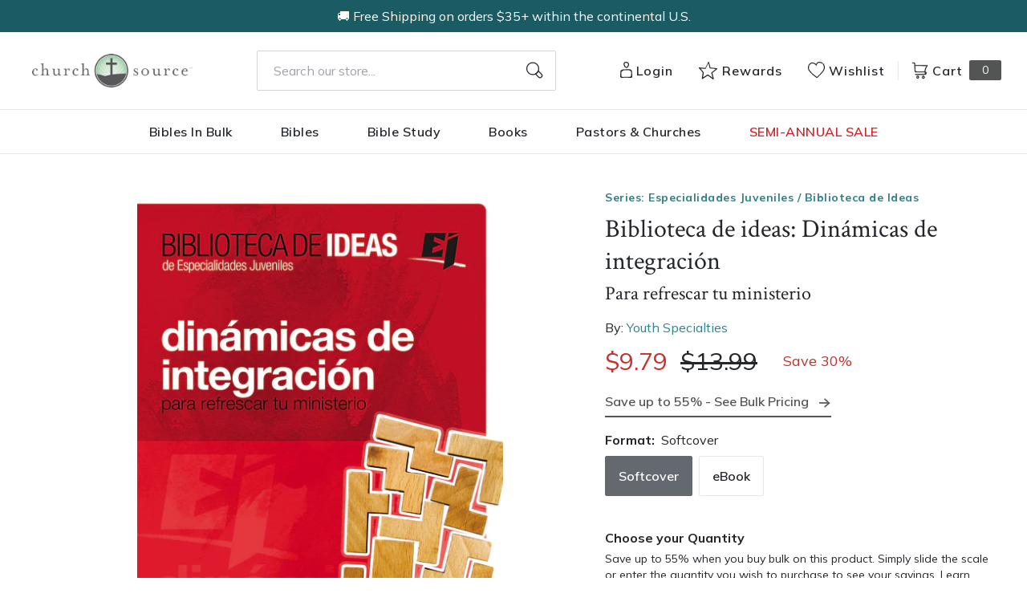

--- FILE ---
content_type: text/html; charset=utf-8
request_url: https://churchsource.com/products/biblioteca-de-ideas-dinamicas-de-integracion-para-refrescar-tu-ministerio?view=json
body_size: 3609
content:


{
  "available": true,
  "collections": [{"id":80722329669,"handle":"5-and-under","title":"$5 and under","updated_at":"2026-01-21T08:05:24-06:00","body_html":"","published_at":"2018-10-02T11:43:06-05:00","sort_order":"best-selling","template_suffix":null,"disjunctive":false,"rules":[{"column":"variant_price","relation":"less_than","condition":"5.01"}],"published_scope":"web"},{"id":80722460741,"handle":"academic","title":"Academic","updated_at":"2026-01-21T06:07:21-06:00","body_html":"","published_at":"2018-10-02T11:43:10-05:00","sort_order":"created-desc","template_suffix":"","disjunctive":true,"rules":[{"column":"tag","relation":"equals","condition":"CS-Academic"},{"column":"tag","relation":"equals","condition":"CS-Bible Survey \u0026 Reference"},{"column":"tag","relation":"equals","condition":"CS-Biblical Theology"},{"column":"tag","relation":"equals","condition":"CS-Commentaries (New Testament)"},{"column":"tag","relation":"equals","condition":"CS-Commentaries (Old Testament)"},{"column":"tag","relation":"equals","condition":"CS-Greek"},{"column":"tag","relation":"equals","condition":"CS-Hebrew \u0026 Cognate Languages"},{"column":"tag","relation":"equals","condition":"CS-Hermeneutics"},{"column":"tag","relation":"equals","condition":"CS-New Testament Studies"},{"column":"tag","relation":"equals","condition":"CS-Old Testament Studies"},{"column":"tag","relation":"equals","condition":"CS-Theology"},{"column":"tag","relation":"equals","condition":"CS-Apologetics"},{"column":"tag","relation":"equals","condition":"CS-Church History"},{"column":"tag","relation":"equals","condition":"CS-Counterpoints"},{"column":"tag","relation":"equals","condition":"CS-Ethics"},{"column":"tag","relation":"equals","condition":"CS-Historical Theology"},{"column":"tag","relation":"equals","condition":"CS-Philosophy"},{"column":"tag","relation":"equals","condition":"CS-Systematic Theology"},{"column":"tag","relation":"equals","condition":"CS-World Religions"},{"column":"tag","relation":"equals","condition":"CS-Worldviews"},{"column":"tag","relation":"equals","condition":"CS-Ministry"},{"column":"tag","relation":"equals","condition":"CS-Church Growth \u0026 Health"},{"column":"tag","relation":"equals","condition":"CS-Counseling"},{"column":"tag","relation":"equals","condition":"CS-Missions"},{"column":"tag","relation":"equals","condition":"CS-Pastoral Ministry \u0026 Leadership"},{"column":"tag","relation":"equals","condition":"CS-Preaching \u0026 Homiletics"},{"column":"tag","relation":"equals","condition":"CS- Commentaries"},{"column":"tag","relation":"equals","condition":"CS-NIV Application Commentary"},{"column":"tag","relation":"equals","condition":"CS-Expositor's Bible Commentary"},{"column":"tag","relation":"equals","condition":"CS-Zondervan Exegetical Commentary (NT)"},{"column":"tag","relation":"equals","condition":"CS-Zondervan Exegetical Commentary (OT)"},{"column":"tag","relation":"equals","condition":"CS-Word Biblical Commentary"},{"column":"tag","relation":"equals","condition":"CS-Zondervan Illustrated Bible Backgrounds"},{"column":"tag","relation":"equals","condition":"CS-Africa Bible Commentary"},{"column":"tag","relation":"equals","condition":"CS-The Story of God Bible Commentary"},{"column":"tag","relation":"equals","condition":"CS-Spanish Commentaries"}],"published_scope":"web"},{"id":80723411013,"handle":"all-products","title":"All Products","updated_at":"2026-01-21T08:04:55-06:00","body_html":"","published_at":"2018-10-02T11:46:01-05:00","sort_order":"created-desc","template_suffix":"","disjunctive":false,"rules":[{"column":"variant_price","relation":"greater_than","condition":"0.00"}],"published_scope":"web"},{"id":138798334049,"handle":"libros-para-adultos","title":"Libros Para Adultos","updated_at":"2026-01-21T06:07:18-06:00","body_html":"","published_at":"2019-08-01T07:53:54-05:00","sort_order":"best-selling","template_suffix":"","disjunctive":false,"rules":[{"column":"tag","relation":"equals","condition":"Spanish"},{"column":"title","relation":"not_contains","condition":"Biblia"}],"published_scope":"global"},{"id":80729145413,"handle":"ministry","title":"Ministry","updated_at":"2026-01-21T06:07:21-06:00","body_html":"","published_at":"2018-10-02T11:49:25-05:00","sort_order":"best-selling","template_suffix":"","disjunctive":true,"rules":[{"column":"tag","relation":"equals","condition":"CS-Christian Education"},{"column":"tag","relation":"equals","condition":"CS-Church Growth \u0026 Health"},{"column":"tag","relation":"equals","condition":"CS-Counseling"},{"column":"tag","relation":"equals","condition":"CS-Evangelism"},{"column":"tag","relation":"equals","condition":"CS-Missions"},{"column":"tag","relation":"equals","condition":"CS-Pastoral Ministry \u0026 Leadership"},{"column":"tag","relation":"equals","condition":"CS-Preaching \u0026 Homiletics"},{"column":"tag","relation":"equals","condition":"CS-Spiritual Formation"},{"column":"tag","relation":"equals","condition":"CS-Ministry"}],"published_scope":"web"},{"id":80731340869,"handle":"softcover","title":"Softcover","updated_at":"2026-01-21T08:04:55-06:00","body_html":"","published_at":"2018-10-02T11:50:44-05:00","sort_order":"best-selling","template_suffix":null,"disjunctive":true,"rules":[{"column":"tag","relation":"equals","condition":"Softcover"},{"column":"tag","relation":"equals","condition":"Softcover Set"}],"published_scope":"web"},{"id":171553357921,"handle":"vida-books-bibles","title":"Vida Books \u0026 Bibles","updated_at":"2026-01-21T06:07:21-06:00","body_html":"","published_at":"2020-10-21T12:40:33-05:00","sort_order":"best-selling","template_suffix":"","disjunctive":false,"rules":[{"column":"tag","relation":"equals","condition":"Pub Group: Vida"}],"published_scope":"global"},{"id":313030639713,"handle":"youth-specialties","title":"Youth Specialties","updated_at":"2026-01-18T00:13:22-06:00","body_html":"","published_at":"2024-02-23T15:10:52-06:00","sort_order":"best-selling","template_suffix":"","disjunctive":false,"rules":[{"column":"vendor","relation":"equals","condition":"Youth Specialties"}],"published_scope":"global"}],
  "compare_at_price_max": 1399,
  "compare_at_price_min": 499,
  "compare_at_price_varies": true,
  "description": "Una colección de ideas diseñadas para captar la atención de tu grupo de jóvenes y mantenerlos entretenidos por meses. Es el material perfecto para líderes de jóvenes, directores de campamentos, profesores de escuela dominical y coordinadores de recreación. \nEste recurso contiene una variedad de dinámicas de integración para desarrollar en grupos grandes y pequeños. ¡¡Una increíble  recopilación de cuestionarios, trucos, concursos, juegos de palabras y mucho más!! “Dinámicas de Integración” es la  herramienta que elevará el impacto y relevancia del mensaje que deseas comunicar para llevar a tu grupo de jóvenes a un nivel que nunca imaginaste.\u003cbr\u003e\u003cp\u003eA collection of more than 200 of the newest, most creative, youth-group-tested crowd breakers and mixers ever imagined! The newest volume in the best-selling Ideas Library is Crowd Beakers and Mixers 2. These ideas are designed to grab the attention of youth groups and keep them entertained for months. It’s perfect for youth leaders, camp counselors, Sunday school teachers, and recreation directors. This volume includes a variety of large and small group gags, stunts, mixers, contests, word games, quizzes, and more. Features include: • User friendly—perfect to hand off to volunteer or student leaders • Conveniently organized • Multiple uses • Field-tested ideas contributed by youth workers and pastors • Ideal for all ages\u003c\/p\u003e",
  "featured_image": "\/\/churchsource.com\/cdn\/shop\/products\/9780829759297_80f0e9e0-4651-4ff3-8ae9-843edb016d57.jpg?v=1762200981",
  "featured_media": {"alt":"9780829759297","id":21452660703329,"position":1,"preview_image":{"aspect_ratio":0.773,"height":600,"width":464,"src":"\/\/churchsource.com\/cdn\/shop\/products\/9780829759297_80f0e9e0-4651-4ff3-8ae9-843edb016d57.jpg?v=1762200981"},"aspect_ratio":0.773,"height":600,"media_type":"image","src":"\/\/churchsource.com\/cdn\/shop\/products\/9780829759297_80f0e9e0-4651-4ff3-8ae9-843edb016d57.jpg?v=1762200981","width":464},
  "first_available_variant": {"id":14916689330245,"title":"Softcover","option1":"Softcover","option2":null,"option3":null,"sku":"9780829759297","requires_shipping":true,"taxable":true,"featured_image":{"id":29105403756641,"product_id":1633238974533,"position":1,"created_at":"2022-02-12T20:25:17-06:00","updated_at":"2025-11-03T14:16:21-06:00","alt":"9780829759297","width":464,"height":600,"src":"\/\/churchsource.com\/cdn\/shop\/products\/9780829759297_80f0e9e0-4651-4ff3-8ae9-843edb016d57.jpg?v=1762200981","variant_ids":[14916689330245]},"available":true,"name":"Biblioteca de ideas: Dinámicas de integración: Para refrescar tu ministerio - Softcover","public_title":"Softcover","options":["Softcover"],"price":979,"weight":272,"compare_at_price":1399,"inventory_management":null,"barcode":"9780829759297","featured_media":{"alt":"9780829759297","id":21452660703329,"position":1,"preview_image":{"aspect_ratio":0.773,"height":600,"width":464,"src":"\/\/churchsource.com\/cdn\/shop\/products\/9780829759297_80f0e9e0-4651-4ff3-8ae9-843edb016d57.jpg?v=1762200981"}},"requires_selling_plan":false,"selling_plan_allocations":[],"quantity_rule":{"min":1,"max":null,"increment":1}},
  "handle": "biblioteca-de-ideas-dinamicas-de-integracion-para-refrescar-tu-ministerio",
  "has_only_default_variant": false,
  "id": 1633238974533,
  "images": ["\/\/churchsource.com\/cdn\/shop\/products\/9780829759297_80f0e9e0-4651-4ff3-8ae9-843edb016d57.jpg?v=1762200981","\/\/churchsource.com\/cdn\/shop\/products\/9780829759303_680cc25b-177d-4868-886f-28759006af3f.jpg?v=1644722261"],
  "options": ["Format"],
  "options_with_values": [{"name":"Format","position":1,"values":["Softcover","eBook"]}],
  "price": 99,
  "price_max": 979,
  "price_min": 99,
  "price_varies": true,
  "selected_variant": null,
  "selected_or_first_available_variant": {"id":14916689330245,"title":"Softcover","option1":"Softcover","option2":null,"option3":null,"sku":"9780829759297","requires_shipping":true,"taxable":true,"featured_image":{"id":29105403756641,"product_id":1633238974533,"position":1,"created_at":"2022-02-12T20:25:17-06:00","updated_at":"2025-11-03T14:16:21-06:00","alt":"9780829759297","width":464,"height":600,"src":"\/\/churchsource.com\/cdn\/shop\/products\/9780829759297_80f0e9e0-4651-4ff3-8ae9-843edb016d57.jpg?v=1762200981","variant_ids":[14916689330245]},"available":true,"name":"Biblioteca de ideas: Dinámicas de integración: Para refrescar tu ministerio - Softcover","public_title":"Softcover","options":["Softcover"],"price":979,"weight":272,"compare_at_price":1399,"inventory_management":null,"barcode":"9780829759297","featured_media":{"alt":"9780829759297","id":21452660703329,"position":1,"preview_image":{"aspect_ratio":0.773,"height":600,"width":464,"src":"\/\/churchsource.com\/cdn\/shop\/products\/9780829759297_80f0e9e0-4651-4ff3-8ae9-843edb016d57.jpg?v=1762200981"}},"requires_selling_plan":false,"selling_plan_allocations":[],"quantity_rule":{"min":1,"max":null,"increment":1}},
  "tags": ["Age Range: Adult","Author: Youth Specialties","CS-Ministry","eBook","POD","Pub Group: Vida","REL109030","Series: Especialidades Juveniles \/ Biblioteca de Ideas","Softcover","Spanish","Standard Discount Tag","Vida"],
  "title": "Biblioteca de ideas: Dinámicas de integración: Para refrescar tu ministerio",
  "type": "",
  "url": "\/products\/biblioteca-de-ideas-dinamicas-de-integracion-para-refrescar-tu-ministerio",
  "isbn10": null,
  "variants": [{
        "available": true,
        "compare_at_price": 1399,
        "id": 14916689330245,
        "image": "\/\/churchsource.com\/cdn\/shop\/products\/9780829759297_80f0e9e0-4651-4ff3-8ae9-843edb016d57.jpg?v=1762200981",
        "inventory_quantity": 69,
        "option1": "Softcover",
        "option2": null,
        "option3": null,
        "options": ["Softcover"],
        "price": 979,
        "requires_shipping": true,
        "selected": false,
        "title": "Softcover",
        "url": "\/products\/biblioteca-de-ideas-dinamicas-de-integracion-para-refrescar-tu-ministerio?variant=14916689330245",
        "sku": "9780829759297",
        "barcode": "9780829759297","weight": "0.6 lb","metafields": {
          "digital": false,
          "publish_date": "02\/11\/2012",
          "promo": false,
          "contributor": "Youth Specialties","narrators": false,
          "contributor_bio_short": "\u0026lt;p\u0026gt;Por más de treinta años Especialidades Juveniles a trabajado con líderes de jóvenes cristianos de todas las denominaciones. Están allí para ayudarle, sin importar si es un joven ministro o un veterano, un voluntario o un pastor de carrera. Cada año apoyan a más de cien mil líderes alrededor del mundo a través de seminarios de entrenamiento, convenciones, recursos y la Internet.\u0026lt;\/p\u0026gt;",
          "publishdate": "02\/11\/2012",
          "publisher": "Vida",
          "series": "Especialidades Juveniles \/ Biblioteca de Ideas",
          "features_and_benefits": false,
          "format": "Softcover",
          "language": "Spanish", 
          "variant_description": "\u003cP\u003eA collection of more than 200 of the newest, most creative, youth-group-tested crowd breakers and mixers ever imagined! The newest volume in the best-selling Ideas Library is Crowd Beakers and Mixers 2. These ideas are designed to grab the attention of youth groups and keep them entertained for months. It\u0026#x2019;s perfect for youth leaders, camp counselors, Sunday school teachers, and recreation directors. This volume includes a variety of large and small group gags, stunts, mixers, contests, word games, quizzes, and more. Features include: \u0026#x2022; User friendly\u0026#x2014;perfect to hand off to volunteer or student leaders \u0026#x2022; Conveniently organized \u0026#x2022; Multiple uses \u0026#x2022; Field-tested ideas contributed by youth workers and pastors \u0026#x2022; Ideal for all ages\u003c\/P\u003e",
          "variant_description_short": false,
          "isbn13": null,
          "ebook_isbn": "9780829759303","case_weight": "23.99 lb","physical_length": 11.0,
          "physical_width": 8.5,
          "physical_thickness": 0.2,"case_qty": "40",
          "lengthunit": "Pages",
          "length": "96",
          "pointsize": "9.5",
          "bulk_pricing_message": "",
          "case_variant_link": null
        }
      }
      ,
{
        "available": true,
        "compare_at_price": 499,
        "id": 32066876604513,
        "image": "\/\/churchsource.com\/cdn\/shop\/products\/9780829759303_680cc25b-177d-4868-886f-28759006af3f.jpg?v=1644722261",
        "inventory_quantity": 0,
        "option1": "eBook",
        "option2": null,
        "option3": null,
        "options": ["eBook"],
        "price": 99,
        "requires_shipping": false,
        "selected": false,
        "title": "eBook",
        "url": "\/products\/biblioteca-de-ideas-dinamicas-de-integracion-para-refrescar-tu-ministerio?variant=32066876604513",
        "sku": "9780829759303",
        "barcode": "9780829759303","metafields": {
          "digital": "eBook",
          "publish_date": "02\/07\/2012",
          "promo": "Sale ends January 24, 2026",
          "contributor": "Youth Specialties","narrators": false,
          "contributor_bio_short": "\u0026lt;p\u0026gt;Por más de treinta años Especialidades Juveniles a trabajado con líderes de jóvenes cristianos de todas las denominaciones. Están allí para ayudarle, sin importar si es un joven ministro o un veterano, un voluntario o un pastor de carrera. Cada año apoyan a más de cien mil líderes alrededor del mundo a través de seminarios de entrenamiento, convenciones, recursos y la Internet.\u0026lt;\/p\u0026gt;",
          "publishdate": "02\/07\/2012",
          "publisher": "Vida",
          "series": "Especialidades Juveniles \/ Biblioteca de Ideas",
          "features_and_benefits": false,
          "format": "eBook",
          "language": "Spanish", 
          "variant_description": "\u003cP\u003eA collection of more than 200 of the newest, most creative, youth-group-tested crowd breakers and mixers ever imagined! The newest volume in the best-selling Ideas Library is Crowd Beakers and Mixers 2. These ideas are designed to grab the attention of youth groups and keep them entertained for months. It\u0026#x2019;s perfect for youth leaders, camp counselors, Sunday school teachers, and recreation directors. This volume includes a variety of large and small group gags, stunts, mixers, contests, word games, quizzes, and more. Features include: \u0026#x2022; User friendly\u0026#x2014;perfect to hand off to volunteer or student leaders \u0026#x2022; Conveniently organized \u0026#x2022; Multiple uses \u0026#x2022; Field-tested ideas contributed by youth workers and pastors \u0026#x2022; Ideal for all ages\u003c\/P\u003e",
          "variant_description_short": false,
          "isbn13": null,
          "ebook_isbn": "9780829759303","case_qty": "1",
          "lengthunit": "Pages",
          "length": "208",
          "pointsize": null,
          "bulk_pricing_message": "",
          "case_variant_link": null
        }
      }
      
]
}